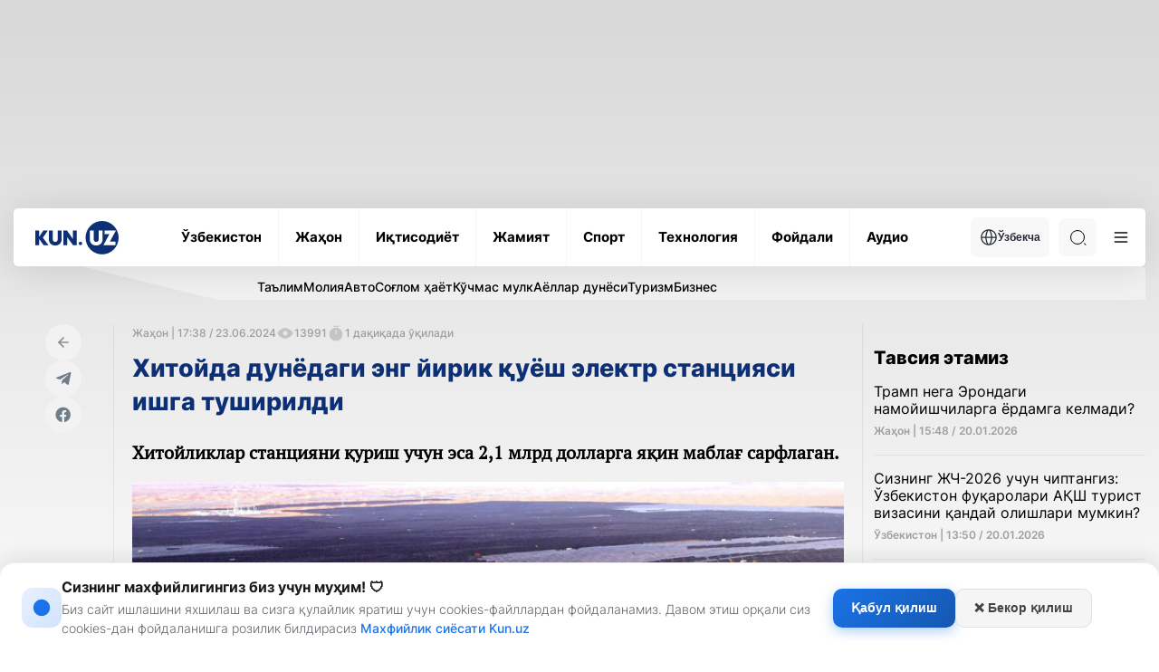

--- FILE ---
content_type: image/svg+xml
request_url: https://kun.uz/assets/66844a27/img/icons/business-icon.svg
body_size: 277
content:
<svg width="99" height="99" viewBox="0 0 99 99" fill="none" xmlns="http://www.w3.org/2000/svg">
  <rect width="99" height="99" rx="49.5" fill="#26304D"/>
  <ellipse cx="67.5013" cy="49.4326" rx="11.4988" ry="11.6205" fill="white"/>
  <ellipse cx="52.4347" cy="53.4394" rx="1.18954" ry="1.20212" fill="#0C2F75"/>
  <path fill-rule="evenodd" clip-rule="evenodd" d="M49.8597 44.4838H47.1411V50.3578L43.0334 44.4173H40.5189V54.642H43.2441L43.2112 49.1072L47.3517 54.7218H49.8597V44.4838ZM26.2464 49.4596L30.1895 54.6418H26.7665L23.8306 50.5041H23.7252V54.6418H21V44.4836H23.7252V48.7146H23.7977L26.569 44.4836H29.7155L26.2464 49.4596ZM34.8767 54.8946C32.2568 54.8946 30.4531 53.1584 30.4531 50.6504V44.4836H33.1784V50.6571C33.1784 51.6882 33.8827 52.4 34.8767 52.4C35.8773 52.4 36.5816 51.6882 36.5816 50.6637V44.4836H39.3069V50.6504C39.3069 53.1584 37.5032 54.8946 34.8767 54.8946Z" fill="white"/>
  <path fill-rule="evenodd" clip-rule="evenodd" d="M58.9595 50.6504C58.9595 53.1583 60.7631 54.8946 63.3831 54.8946C66.0096 54.8946 67.8132 53.1583 67.8132 50.6504V44.4836H65.088V50.6637C65.088 51.6882 64.3836 52.4 63.3831 52.4C62.3891 52.4 61.6847 51.6882 61.6847 50.6571V44.4836H58.9595V50.6504ZM72.6128 46.9317L68.4196 54.6418H76.7862V52.1871H72.909L77.0824 44.4836H69.2095V46.9317H72.6128Z" fill="#26304D"/>
  </svg>
  

--- FILE ---
content_type: image/svg+xml
request_url: https://kun.uz/assets/66844a27/img/icons/swiper-prev.svg
body_size: 52
content:
<svg width="42" height="42" viewBox="0 0 44 43" fill="none" xmlns="http://www.w3.org/2000/svg">
<rect x="-1" y="1" width="41" height="41" rx="20.5" transform="matrix(-1 0 0 1 41.8262 0)" stroke="#B3BAC5" stroke-width="2"/>
<path d="M21.873 26.4628L17.2271 21.817C17.0025 21.5947 17.0025 21.2314 17.2271 21.0068L21.873 16.3633C22.0953 16.1387 22.4585 16.1387 22.6832 16.3633L23.2137 16.8939C23.4431 17.1209 23.4384 17.4913 23.2041 17.7136L20.3244 20.4571H27.1928C27.5106 20.4571 27.7664 20.7128 27.7664 21.0307V21.7954C27.7664 22.1133 27.5106 22.369 27.1928 22.369H20.3244L23.2041 25.1125C23.436 25.3348 23.4407 25.7052 23.2137 25.9322L22.6832 26.4628C22.4609 26.6875 22.0976 26.6875 21.873 26.4628Z" fill="#B3BAC5"/>
</svg>
